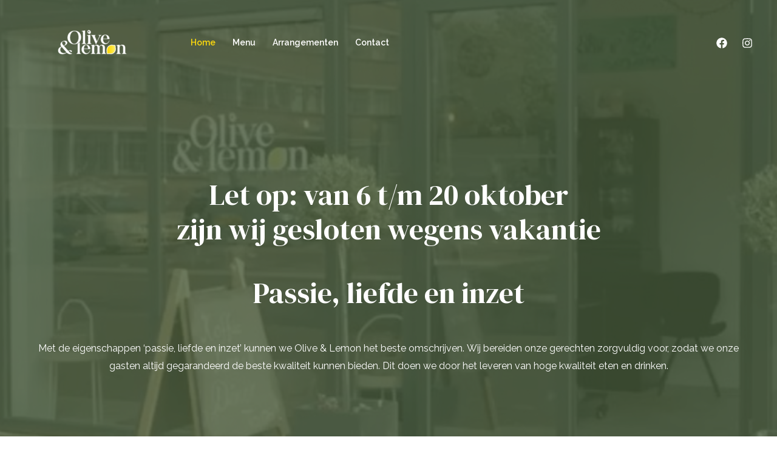

--- FILE ---
content_type: text/css
request_url: https://oliveandlemon.nl/wp-content/uploads/elementor/css/post-616.css?ver=1759357613
body_size: 5734
content:
.elementor-616 .elementor-element.elementor-element-19619ad:not(.elementor-motion-effects-element-type-background), .elementor-616 .elementor-element.elementor-element-19619ad > .elementor-motion-effects-container > .elementor-motion-effects-layer{background-color:#46593A;}.elementor-616 .elementor-element.elementor-element-19619ad > .elementor-background-overlay{background-image:url("http://oliveandlemon.nl/wp-content/uploads/2021/07/1a.jpg");background-position:center center;background-repeat:no-repeat;opacity:0.2;transition:background 0.3s, border-radius 0.3s, opacity 0.3s;}.elementor-616 .elementor-element.elementor-element-19619ad{transition:background 0.3s, border 0.3s, border-radius 0.3s, box-shadow 0.3s;padding:180px 40px 48px 40px;}.elementor-616 .elementor-element.elementor-element-0cea27f > .elementor-column-wrap > .elementor-widget-wrap > .elementor-widget:not(.elementor-widget__width-auto):not(.elementor-widget__width-initial):not(:last-child):not(.elementor-absolute){margin-bottom:48px;}.elementor-616 .elementor-element.elementor-element-fd9244a .elementor-spacer-inner{height:65px;}.elementor-616 .elementor-element.elementor-element-f719107{text-align:center;}.elementor-616 .elementor-element.elementor-element-f719107 .elementor-heading-title{color:#FFFFFF;}.elementor-616 .elementor-element.elementor-element-a9ca16d{text-align:center;}.elementor-616 .elementor-element.elementor-element-a9ca16d .elementor-heading-title{color:#FFFFFF;}.elementor-616 .elementor-element.elementor-element-67326b8{column-gap:0px;text-align:center;color:#FFFFFF;}.elementor-616 .elementor-element.elementor-element-67326b8 > .elementor-widget-container{margin:0px 0px -16px 0px;}.elementor-616 .elementor-element.elementor-element-925006b .elementor-spacer-inner{height:65px;}.elementor-616 .elementor-element.elementor-element-2fbbb65 .elementor-repeater-item-50d76c6.elementor-social-icon{background-color:#000000;}.elementor-616 .elementor-element.elementor-element-2fbbb65 .elementor-repeater-item-50d76c6.elementor-social-icon i{color:#FFFFFF;}.elementor-616 .elementor-element.elementor-element-2fbbb65 .elementor-repeater-item-50d76c6.elementor-social-icon svg{fill:#FFFFFF;}.elementor-616 .elementor-element.elementor-element-2fbbb65{--grid-template-columns:repeat(0, auto);--grid-column-gap:5px;--grid-row-gap:0px;}.elementor-616 .elementor-element.elementor-element-2fbbb65 .elementor-widget-container{text-align:center;}.elementor-616 .elementor-element.elementor-element-e75cfde{padding:128px 40px 128px 40px;}.elementor-616 .elementor-element.elementor-element-2228fa6 > .elementor-container > .elementor-row > .elementor-column > .elementor-column-wrap > .elementor-widget-wrap{align-content:flex-end;align-items:flex-end;}.elementor-616 .elementor-element.elementor-element-1a2799b .elementor-heading-title{color:#000000;}.elementor-616 .elementor-element.elementor-element-fc60391 .elementor-button .elementor-align-icon-right{margin-left:16px;}.elementor-616 .elementor-element.elementor-element-fc60391 .elementor-button .elementor-align-icon-left{margin-right:16px;}.elementor-616 .elementor-element.elementor-element-fc60391 .elementor-button{fill:#000000;color:#000000;}.elementor-616 .elementor-element.elementor-element-9c1561e:not(.elementor-motion-effects-element-type-background), .elementor-616 .elementor-element.elementor-element-9c1561e > .elementor-motion-effects-container > .elementor-motion-effects-layer{background-color:#FFFFFF;background-image:url("http://oliveandlemon.nl/wp-content/uploads/2020/04/Restaurant-1.jpeg");background-position:center center;background-repeat:no-repeat;background-size:cover;}.elementor-616 .elementor-element.elementor-element-9c1561e > .elementor-background-overlay{background-color:#46593A;opacity:1;mix-blend-mode:multiply;transition:background 0.3s, border-radius 0.3s, opacity 0.3s;}.elementor-616 .elementor-element.elementor-element-9c1561e{transition:background 0.3s, border 0.3s, border-radius 0.3s, box-shadow 0.3s;padding:96px 40px 96px 40px;}.elementor-616 .elementor-element.elementor-element-7b3ce77 .elementor-spacer-inner{height:230px;}.elementor-616 .elementor-element.elementor-element-76aed31 .elementor-button{fill:#FFFFFF;color:#FFFFFF;background-color:#00000000;border-style:solid;}@media(max-width:1024px){.elementor-616 .elementor-element.elementor-element-19619ad{padding:96px 40px 48px 40px;}.elementor-616 .elementor-element.elementor-element-0cea27f > .elementor-column-wrap > .elementor-widget-wrap > .elementor-widget:not(.elementor-widget__width-auto):not(.elementor-widget__width-initial):not(:last-child):not(.elementor-absolute){margin-bottom:24px;}.elementor-616 .elementor-element.elementor-element-67326b8 > .elementor-widget-container{padding:0px 80px 0px 80px;}.elementor-616 .elementor-element.elementor-element-e75cfde{padding:80px 40px 80px 40px;}.elementor-616 .elementor-element.elementor-element-9c1561e{padding:64px 40px 64px 40px;}}@media(max-width:767px){.elementor-616 .elementor-element.elementor-element-19619ad:not(.elementor-motion-effects-element-type-background), .elementor-616 .elementor-element.elementor-element-19619ad > .elementor-motion-effects-container > .elementor-motion-effects-layer{background-position:76vw 0px;}.elementor-616 .elementor-element.elementor-element-19619ad{padding:96px 24px 48px 24px;}.elementor-616 .elementor-element.elementor-element-67326b8 > .elementor-widget-container{padding:0px 0px 0px 0px;}.elementor-616 .elementor-element.elementor-element-e75cfde{padding:64px 24px 64px 24px;}.elementor-616 .elementor-element.elementor-element-1a2799b{text-align:center;}.elementor-616 .elementor-element.elementor-element-c182f2a > .elementor-element-populated{padding:30px 0px 0px 0px;}}@media(min-width:1025px){.elementor-616 .elementor-element.elementor-element-19619ad > .elementor-background-overlay{background-attachment:fixed;}}